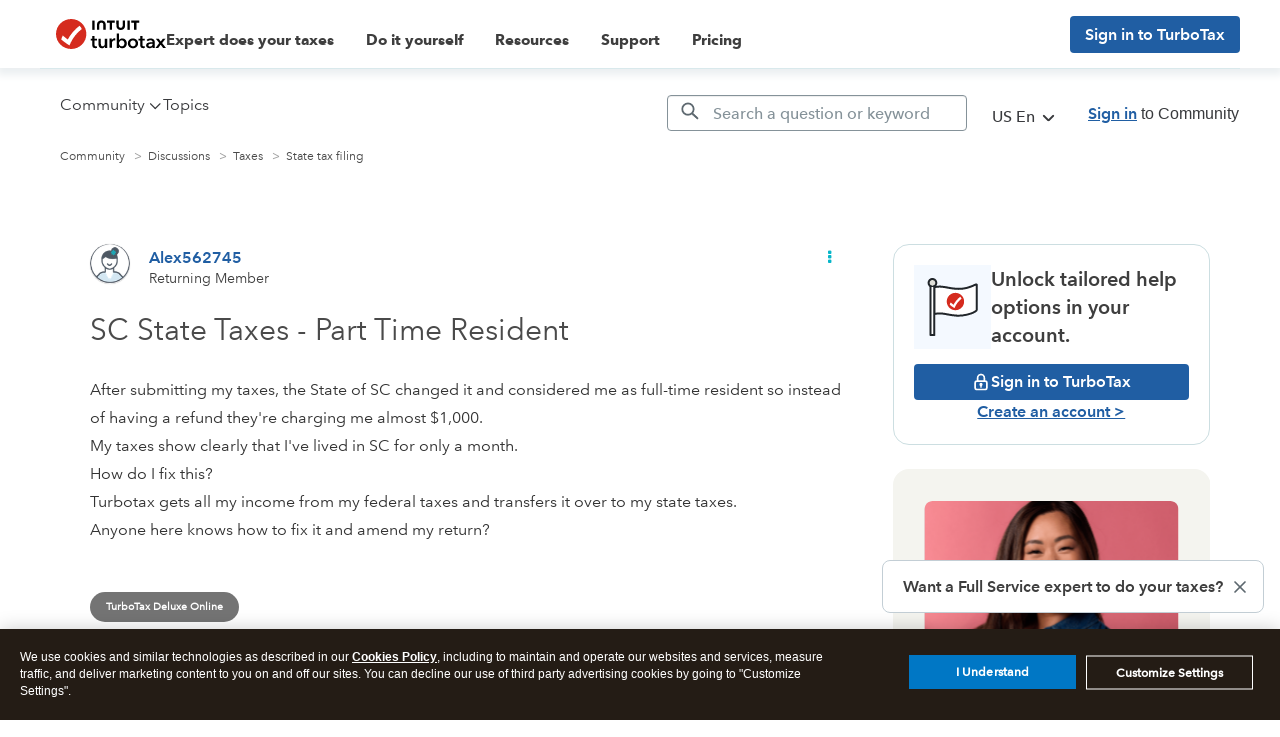

--- FILE ---
content_type: text/html; charset=utf-8
request_url: https://app.leadsrx.com/visitor.php?acctTag=hktywn83008&tz=0&ref=&u=https%3A%2F%2Fttlc.intuit.com%2Fcommunity%2Fstate-taxes%2Fdiscussion%2Fsc-state-taxes-part-time-resident%2F00%2F2751713&t=SC%20State%20Taxes%20-%20Part%20Time%20Resident&lc=null&anon=1&vin=null
body_size: 214
content:
{"visitorID":1125902624000586,"errCode":"ok","leadSuccesses":[],"hubs":[],"lastTouch":"direct"}

--- FILE ---
content_type: application/javascript;charset=iso-8859-1
request_url: https://fid.agkn.com/f?apiKey=2843367925&1pc=99302331-d7d4-44cd-8bc1-dbb38e3471b5&i4=52.15.159.105
body_size: 246
content:
{ "TruAudienceID" : "E1:TmM36yG-zUEuhS5zW4sEljvWPRDDB8UoEotafUH7lhbknL04QUS5rd_VaKygMlg3bt1GKvuAuIGvTDEsjj8yBZt6lxoHVOFBG9XqmFLZsr8", "fid_status" : "", "L0" : "", "L1" : "57d1acb4c98a6e429d237cc6a02b02a96172b53e", "L2" : "", "L3" : "57d1acb4c98a6e429d237cc6a02b02a96172b53e", "a":"077" }